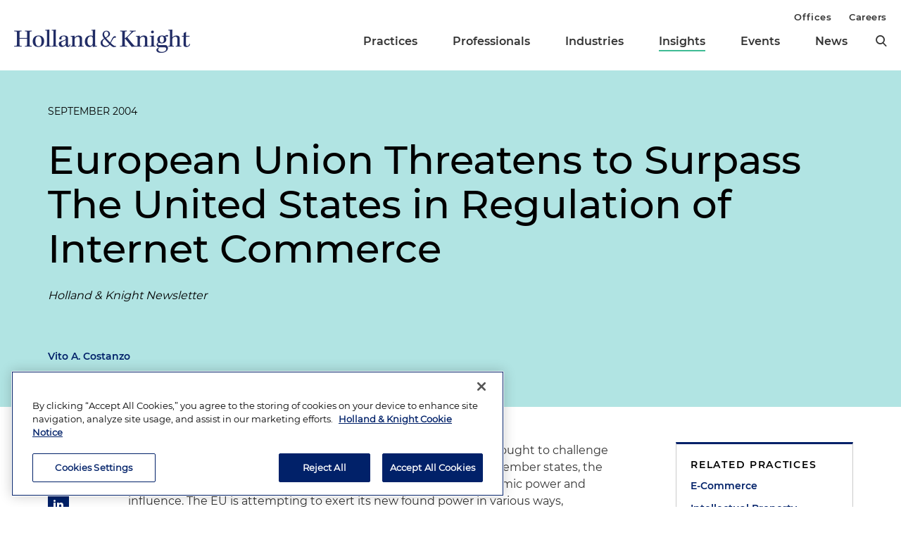

--- FILE ---
content_type: text/html; charset=utf-8
request_url: https://www.hklaw.com/en/insights/publications/2004/09/european-union-threatens-to-surpass-the-united-sta
body_size: 14486
content:



<!DOCTYPE html>

<html lang="en">
<head>
    

    <!-- OneTrust Cookies Consent Notice start -->
    <script src="https://cdn.cookielaw.org/scripttemplates/otSDKStub.js" type="text/javascript" charset="UTF-8" data-domain-script="75996dfb-d80c-4fde-8d47-25cde284da8b"></script>
    <script type="text/javascript" src="https://cdn.cookielaw.org/consent/75996dfb-d80c-4fde-8d47-25cde284da8b/OtAutoBlock.js"></script>
    <script type="text/javascript">
        function OptanonWrapper() {
            // Get initial OnetrustActiveGroups ids
            if (typeof OptanonWrapperCount == "undefined") {
                otGetInitialGrps();
            }

            //Delete cookies
            otDeleteCookie(otIniGrps);

            // Assign OnetrustActiveGroups to custom variable
            function otGetInitialGrps() {
                OptanonWrapperCount = '';
                otIniGrps = OnetrustActiveGroups;
                //console.log("otGetInitialGrps", otIniGrps)
            }

            function otDeleteCookie(iniOptGrpId) {
                var otDomainGrps = JSON.parse(JSON.stringify(Optanon.GetDomainData().Groups));
                var otDeletedGrpIds = otGetInactiveId(iniOptGrpId, OnetrustActiveGroups);

                if (otDeletedGrpIds.length != 0 && otDomainGrps.length != 0) {
                    for (var i = 0; i < otDomainGrps.length; i++) {
                        //Check if CustomGroupId matches
                        if (otDomainGrps[i]['CustomGroupId'] != '' && otDeletedGrpIds.includes(otDomainGrps[i]['CustomGroupId'])) {
                            for (var j = 0; j < otDomainGrps[i]['Cookies'].length; j++) {
                                //console.log("otDeleteCookie",otDomainGrps[i]['Cookies'][j]['Name'])
                                //Delete cookie
                                eraseCookie(otDomainGrps[i]['Cookies'][j]['Name']);
                            }
                        }

                        //Check if Hostid matches
                        if (otDomainGrps[i]['Hosts'].length != 0) {
                            for (var j = 0; j < otDomainGrps[i]['Hosts'].length; j++) {
                                //Check if HostId presents in the deleted list and cookie array is not blank
                                if (otDeletedGrpIds.includes(otDomainGrps[i]['Hosts'][j]['HostId']) && otDomainGrps[i]['Hosts'][j]['Cookies'].length != 0) {
                                    for (var k = 0; k < otDomainGrps[i]['Hosts'][j]['Cookies'].length; k++) {
                                        //Delete cookie
                                        eraseCookie(otDomainGrps[i]['Hosts'][j]['Cookies'][k]['Name']);
                                    }
                                }
                            }
                        }

                        //Manually delete GA4 cookie
                        if (cookieExists('_ga_VS7NE774EZ')) {
                            eraseCookie('_ga_VS7NE774EZ');
                        }
                    }
                }

                otGetInitialGrps(); //Reassign new group ids
            }

            //Get inactive ids
            function otGetInactiveId(customIniId, otActiveGrp) {
                //Initial OnetrustActiveGroups
                // console.log("otGetInactiveId",customIniId)
                customIniId = customIniId.split(",");
                customIniId = customIniId.filter(Boolean);

                //After action OnetrustActiveGroups
                otActiveGrp = otActiveGrp.split(",");
                otActiveGrp = otActiveGrp.filter(Boolean);

                var result = [];
                for (var i = 0; i < customIniId.length; i++) {
                    if (otActiveGrp.indexOf(customIniId[i]) <= -1) {
                        result.push(customIniId[i]);
                    }
                }

                return result;
            }

            //Check if cookie exists
            function cookieExists(name) {
                var cks = document.cookie.split(';');
                for (i = 0; i < cks.length; i++)
                    if (cks[i].split('=')[0].trim() == name) return true;
            }

            //Delete cookie
            function eraseCookie(name) {
                if (name.includes('_gat_UA-')) {
                    name += '28805638-1'; // need to hardcode GA ID, so that it's deleted immediately
                }

                //Delete root path cookies
                domainName = window.location.hostname.substring(window.location.hostname.indexOf('.'), window.location.hostname.length); // need to do this due to hosting/ssl certs
                document.cookie = name + '=; Max-Age=-99999999; Path=/;Domain=' + domainName;
                document.cookie = name + '=; Max-Age=-99999999; Path=/;';

                //Delete LSO incase LSO being used, cna be commented out.
                localStorage.removeItem(name);

                //Check for the current path of the page
                pathArray = window.location.pathname.split('/');

                //Loop through path hierarchy and delete potential cookies at each path.
                for (var i = 0; i < pathArray.length; i++) {
                    if (pathArray[i]) {
                        //Build the path string from the Path Array e.g /site/login
                        var currentPath = pathArray.slice(0, i + 1).join('/');
                        document.cookie = name + '=; Max-Age=-99999999; Path=' + currentPath + ';Domain=' + domainName;
                        document.cookie = name + '=; Max-Age=-99999999; Path=' + currentPath + ';';
                        //Maybe path has a trailing slash!
                        document.cookie = name + '=; Max-Age=-99999999; Path=' + currentPath + '/;Domain=' + domainName;
                        document.cookie = name + '=; Max-Age=-99999999; Path=' + currentPath + '/;';
                    }
                }
            }
        }
    </script>
    <!-- OneTrust Cookies Consent Notice end -->


        <!-- Google Tag Manager -->
        <script>
        (function(w,d,s,l,i){w[l]=w[l]||[];w[l].push({'gtm.start':
        new Date().getTime(),event:'gtm.js'});var f=d.getElementsByTagName(s)[0],
        j=d.createElement(s),dl=l!='dataLayer'?'&l='+l:'';j.async=true;j.src=
        'https://www.googletagmanager.com/gtm.js?id='+i+dl;f.parentNode.insertBefore(j,f);
        })(window,document,'script','dataLayer','GTM-N3LVKJ5');
        </script>
        <!-- End Google Tag Manager -->

    <meta name="viewport" content="width=device-width, initial-scale=1">
    <meta charset="UTF-8">
    <meta http-equiv="X-UA-Compatible" content="ie=edge">

    <title>European Union Threatens to Surpass The United States in Regulation of Internet Commerce | Insights | Holland &amp; Knight</title>
    <meta name="title" content="European Union Threatens to Surpass The United States in Regulation of Internet Commerce | Insights | Holland &amp; Knight" />
<meta name="description" content="" />
<meta name="keywords" content="" />

    <link rel="canonical" href="https://www.hklaw.com/en/insights/publications/2004/09/european-union-threatens-to-surpass-the-united-sta" />

<meta property="og:url" content="https://www.hklaw.com/en/insights/publications/2004/09/european-union-threatens-to-surpass-the-united-sta" />
<meta property="og:type" content="website" />
<meta property="og:title" content="European Union Threatens to Surpass The United States in Regulation of Internet Commerce | Insights | Holland &amp; Knight" />
<meta property="og:description" content="" />

    <meta property="og:image" content="https://www.hklaw.com/-/media/images/twittercards/hk_opengraph.png?rev=ec0d75523b1f4e68920e3e1b42304866&amp;sc_lang=en&amp;hash=3345DDE33F8D43A99B42BABA11D22AF8" />

<meta name="twitter:card" content="summary_large_image">
<meta name="twitter:site" content="">
<meta name="twitter:title" content="European Union Threatens to Surpass The United States in Regulation of Internet Commerce | Insights | Holland &amp; Knight">
<meta name="twitter:description" content="">

    <meta name="twitter:image:src" content="https://www.hklaw.com/-/media/images/twittercards/hk_twitter_card.png?rev=ed4e2c2bafc247469547342299071b2f&amp;sc_lang=en&amp;hash=98A0A6EF52623D0A1A598D8B4D70C06E">

    <meta name="oni_section" content="insights">

        <link rel="alternate" hreflang="en" href="https://www.hklaw.com/en/insights/publications/2004/09/european-union-threatens-to-surpass-the-united-sta" />


        <meta name="practice" content="E-Commerce" />
        <meta name="practice" content="Intellectual Property" />

        <meta name="author" content="Vito A. Costanzo" />


    <link rel="stylesheet" href="/assets/public/main.v-y3ijnbsxqxkeuxk6ihzn3w.css">
</head>
<body>
        <!-- Google Tag Manager (noscript) -->
        <noscript>
            <iframe src="https://www.googletagmanager.com/ns.html?id=GTM-N3LVKJ5"
                    height="0" width="0" style="display:none;visibility:hidden"></iframe>
        </noscript>
        <!-- End Google Tag Manager (noscript) -->

    <!--stopindex--> 

    <div class="app" id="app">
        <a class="hidden-content" href="#content">Skip to content</a>
        <div is="navbar" inline-template="inline-template" v-bind:search-landing-url="'/en/search'">
    <header>
        <div class="navbar__filler" v-bind:class="{ 'navbar__filler--show': isNavLocked }"></div>
        <div class="navbar " v-bind:class="{ 'navbar--nav-locked': isNavLocked }">
            <div class="navbar__wrapper container">
                <div class="navbar__primary">

                    <a class="navbar__logo-link" href="/">
                            <img class="navbar__logo" src="/-/media/images/global/hklogo_full.png?rev=59945fa4d93f4c72862de43f8622186a&amp;sc_lang=en&amp;hash=E540B32F80CDCB6E89401827A4AEE8B6" alt="Holland &amp; Knight" />
                            <img class="navbar__logo-mobile" src="/-/media/images/global/hklogo_full.png?rev=59945fa4d93f4c72862de43f8622186a&amp;sc_lang=en&amp;hash=E540B32F80CDCB6E89401827A4AEE8B6" alt="Holland &amp; Knight" />
                    </a>

                    <div class="navbar__links" v-bind:class="{ 'navbar__links--visible': isMenuOpen }">
                        <div class="navbar__primary-links">
                                    <div class="navbar__item navbar__item--primary">
                                        <a class="navbar__link navbar__link--primary "
                                           target=""
                                           rel=""
                                           href="/en/services/practices">Practices</a>
                                    </div>
                                    <div class="navbar__item navbar__item--primary">
                                        <a class="navbar__link navbar__link--primary "
                                           target=""
                                           rel=""
                                           href="/en/professionals">Professionals</a>
                                    </div>
                                    <div class="navbar__item navbar__item--primary">
                                        <a class="navbar__link navbar__link--primary "
                                           target=""
                                           rel=""
                                           href="/en/services/industries">Industries</a>
                                    </div>
                                    <div class="navbar__item navbar__item--primary">
                                        <a class="navbar__link navbar__link--primary navbar__link--active"
                                           target=""
                                           rel=""
                                           href="/en/insights">Insights</a>
                                    </div>
                                    <div class="navbar__item navbar__item--primary">
                                        <a class="navbar__link navbar__link--primary "
                                           target=""
                                           rel=""
                                           href="/en/events">Events</a>
                                    </div>
                                    <div class="navbar__item navbar__item--primary">
                                        <a class="navbar__link navbar__link--primary "
                                           target=""
                                           rel=""
                                           href="/en/news">News</a>
                                    </div>
                            <button aria-label="search" class="icon icon__search navbar__search" v-on:click="toggleSearch()"></button>
                            <button aria-label="close" class="icon navbar__close-search" v-on:click="closeSearch()" v-bind:class="{ 'navbar__close-search--visible': isSearchOpen }"></button>
                        </div>
                        <div class="navbar__secondary-links">
                                <div class="navbar__item navbar__item--secondary">
                                    <a class="navbar__link navbar__link--secondary "
                                       href="/en/offices"
                                       target=""
                                       rel="">
                                        Offices
                                    </a>
                                </div>
                                <div class="navbar__item navbar__item--secondary">
                                    <a class="navbar__link navbar__link--secondary "
                                       href="/en/careers"
                                       target=""
                                       rel="">
                                        Careers
                                    </a>
                                </div>
                        </div>
                    </div>
                    <div class="navbar__icons">
                        <button class="icon icon__search navbar__mobile-search" v-on:click="openSearch()" v-bind:class="{ 'navbar__mobile-search--hidden': isSearchOpen }"></button>
                        <button class="icon navbar__close-search navbar__mobile-close" v-on:click="closeSearch()" v-bind:class="{ 'navbar__close-search--visible': isSearchOpen }"></button>
                        <button class="navbar__hamburger" v-on:click="openMenu()" v-bind:class="{ 'navbar__hamburger--hidden': isMenuOpen }">Menu</button>
                        <button class="navbar__close" v-on:click="closeMenu()" v-bind:class="{ 'navbar__close--visible': isMenuOpen }"></button>
                    </div>
                </div>
            </div>

            <div class="navbar__search-wrapper" v-bind:class="{ 'navbar__search-wrapper--visible': isSearchOpen }">
                <div class="navbar__search-inner container container--small">
                    <div class="navbar__search-title">Refine search by section</div>
                    <form>
                        <fieldset>
                            <legend style="display: none;"> Refine Search Filters</legend>
                            <div class="navbar__search-filters">
                                <div class="navbar__search-filter-wrapper">
                                    <input v-model="segment" class="navbar__search-filter-option"  aria-label="search-filter-all" name="search-filter" type="radio" id="all-filter" value="" /><span class="navbar__search-filter-button"></span>
                                    <label class="navbar__search-filter-label" for="all-filter">Full Site</label>
                                </div>

                                    <div class="navbar__search-filter-wrapper">
                                        <input v-model="segment" class="navbar__search-filter-option" aria-label="search-filter-Professionals" name="search-filter" type="radio" id="Professionals-filter" value="lawyers" /><span class="navbar__search-filter-button"></span>
                                        <label class="navbar__search-filter-label" for="Professionals-filter">Professionals</label>
                                    </div>
                                    <div class="navbar__search-filter-wrapper">
                                        <input v-model="segment" class="navbar__search-filter-option" aria-label="search-filter-Practices" name="search-filter" type="radio" id="Practices-filter" value="practices" /><span class="navbar__search-filter-button"></span>
                                        <label class="navbar__search-filter-label" for="Practices-filter">Practices</label>
                                    </div>
                                    <div class="navbar__search-filter-wrapper">
                                        <input v-model="segment" class="navbar__search-filter-option" aria-label="search-filter-Industries" name="search-filter" type="radio" id="Industries-filter" value="industries" /><span class="navbar__search-filter-button"></span>
                                        <label class="navbar__search-filter-label" for="Industries-filter">Industries</label>
                                    </div>
                                    <div class="navbar__search-filter-wrapper">
                                        <input v-model="segment" class="navbar__search-filter-option" aria-label="search-filter-Insights" name="search-filter" type="radio" id="Insights-filter" value="insights" /><span class="navbar__search-filter-button"></span>
                                        <label class="navbar__search-filter-label" for="Insights-filter">Insights</label>
                                    </div>
                                    <div class="navbar__search-filter-wrapper">
                                        <input v-model="segment" class="navbar__search-filter-option" aria-label="search-filter-Events" name="search-filter" type="radio" id="Events-filter" value="events" /><span class="navbar__search-filter-button"></span>
                                        <label class="navbar__search-filter-label" for="Events-filter">Events</label>
                                    </div>
                                    <div class="navbar__search-filter-wrapper">
                                        <input v-model="segment" class="navbar__search-filter-option" aria-label="search-filter-News" name="search-filter" type="radio" id="News-filter" value="news" /><span class="navbar__search-filter-button"></span>
                                        <label class="navbar__search-filter-label" for="News-filter">News</label>
                                    </div>
                                    <div class="navbar__search-filter-wrapper">
                                        <input v-model="segment" class="navbar__search-filter-option" aria-label="search-filter-Case Studies" name="search-filter" type="radio" id="Case Studies-filter" value="casestudies" /><span class="navbar__search-filter-button"></span>
                                        <label class="navbar__search-filter-label" for="Case Studies-filter">Case Studies</label>
                                    </div>
                            </div>

                            <div class="navbar__search-input-wrapper">
                                <input class="navbar__search-input"
                                       ref="sitesearchinput"
                                       placeholder="Search"
                                       v-bind:value="keyword"
                                       aria-label="Search Input"
                                       v-on:input="keyword = $event.target.value; updateTypeahead()"
                                       v-on:keyup.enter="navigateToSiteSearchResults()" />

                                <button aria-label="Perform Search" class="icon navbar__search-input-icon" v-on:click="navigateToSiteSearchResults()" type="button"></button>
                            </div>

                            <!-- Typeahead-->
                            <div class="typeahead" v-show="shouldShowTypeahead">
                                <ul class="typeahead__results">
                                    <li class="typeahead__result" v-for="(result, i) in typeaheadResults" v-bind:key="result.url + i">
                                        <a class="typeahead__link" v-bind:href="result.url" v-text="result.name"></a>
                                    </li>

                                    <li class="typeahead__result">
                                        <button class="typeahead__link typeahead__link--view-all" v-on:click="navigateToSiteSearchResults">View All Matching Results</button>
                                    </li>
                                </ul>
                            </div>
                        </fieldset>
                    </form>
                </div>
            </div>
        </div>
    </header>
</div>

        <div role="main" id="content">
                <div class="article-hero article-hero--no-image" style="background-color:#B1E4E3">
        <div class="container container--small">
            <div class="article-hero__wrapper">
                
                <div class="article-hero__info-col">

                        <div class="article-hero__date">September 2004</div>

                    <div class="article-hero__title-section">
                        <h1 class="article-hero__title">European Union Threatens to Surpass The United States in Regulation of Internet Commerce</h1>

                                                    <div class="article-hero__emphasized-source">Holland & Knight Newsletter</div>

                    </div>
                    <div class="article-hero__meta">
                                                    <div class="article-hero__authors">
                                        <a class="article-hero__author" href="/en/professionals/c/costanzo-vito-a">Vito A. Costanzo</a>
                            </div>
                    </div>
                </div>
            </div>
        </div>
    </div>


<div class="container container--small">
    <div class="article-columns">
        <div class="article-columns__left">
                <div class="social-icons">
                <a href="https://pdf.hklaw.com/pdfrenderer.svc/v1/abcpdf11/GetRenderedPdfByUrl/European Union Threatens to Surpass The United Sta.pdf/?url=https%3a%2f%2fwww.hklaw.com%2fen%2finsights%2fpublications%2f2004%2f09%2feuropean-union-threatens-to-surpass-the-united-sta%3fpdf%3d1" target="_blank" rel="noopener" class="social-icons__icon social-icons__icon--pdf"></a>
                <a href="mailto:?subject=Check%20out%20this%20article%20from%20Holland%20%26%20Knight&amp;body=https%3a%2f%2fwww.hklaw.com%2fen%2finsights%2fpublications%2f2004%2f09%2feuropean-union-threatens-to-surpass-the-united-sta" target="" rel="" class="social-icons__icon social-icons__icon--email"></a>
                <a href="https://www.linkedin.com/sharing/share-offsite/?url=https%3a%2f%2fwww.hklaw.com%2fen%2finsights%2fpublications%2f2004%2f09%2feuropean-union-threatens-to-surpass-the-united-sta" target="_blank" rel="noopener" class="social-icons__icon social-icons__icon--linkedin"></a>
                <a href="https://twitter.com/intent/tweet?text=European%20Union%20Threatens%20to%20Surpass%20The%20United%20States%20in%20Regulation%20of%20Internet%20Commerce%20%7C&amp;url=https%3a%2f%2fwww.hklaw.com%2fen%2finsights%2fpublications%2f2004%2f09%2feuropean-union-threatens-to-surpass-the-united-sta" target="_blank" rel="noopener" class="social-icons__icon social-icons__icon--twitter"></a>
                <a href="https://www.facebook.com/sharer/sharer.php?u=https%3a%2f%2fwww.hklaw.com%2fen%2finsights%2fpublications%2f2004%2f09%2feuropean-union-threatens-to-surpass-the-united-sta" target="_blank" rel="noopener" class="social-icons__icon social-icons__icon--facebook"></a>
    </div>

            
            <div class="section__list">
    <div class="section
          
          
          section--reduced-section">


        <div class="section__content">
                <!--startindex-->
    <div class="rte  body-copy">
        <p>The United Nations is not the only forum where Europeans have sought to challenge the United States. With its recent expansion that added 10 new member states, the European Union (EU) threatens to rival the United States in economic power and influence. The EU is attempting to exert its new found power in various ways, including through increased regulation of Internet commerce. These new regulations may have a profound impact on the way that U.S. companies will do business over the Internet. This article examines the scope of EU regulations of technology and the Internet as well as the impact that such regulations are likely to have on U.S. companies doing business overseas and on the Internet.</p><h2>Description of the EU</h2><p>The idea of a common European organization was first proposed on May 9, 1950 by French Foreign Minister Robert Schuman, who wished to integrate the coal and steel industries of Western European nations. May 9 is now celebrated as “Europe Day” in EU countries. The six member countries, which consisted of Belgium, Germany, France, Italy, Luxembourg and the Netherlands, then expanded their cooperation in 1957 with the Treaty of Rome, which established the European Economic Community. The EU was formally created by the Treaty of Maastricht in 1992. With the addition of ten new countries this year, membership in the EU has swelled to 25 countries. </p><p>Although the EU is not intended to replace the governments of its member states, there are five key EU bodies that govern its affairs: </p><ul><li>The European Parliament, the membership of which is elected by votes in the member states, a Council of the European Union </li><li>The Council of the European Union </li><li>The European Commission </li><li>The Court of Justices </li><li>The Court of Auditors </li></ul><p>As the EU becomes more organized, its market power and influence over world economics becomes more pronounced. The concept of a common European market became more real in the 1990s with the elimination of passport and customs check points between member countries, the adoption of a single currency in 2002 and the addition of ten new member states in 2004.</p><h2>EU Internet Regulations</h2><p>Among the many areas where the EU seeks to assert its influence, regulation of commerce over the Internet is arguably one of the most important. This is because the EU has placed a great deal of emphasis on non-economic values, such as privacy. The result has been that the EU often diverges from the United States in matters related to Internet commerce. </p><p>The EU may ultimately play a larger role than the United States in the prohibition of “cookies” and unsolicited commercial e-mail, or spam, on the Web. Cookies are small data files that are saved on the hard drives of Internet users who access Web sites. The cookies are used to store useful information, such as user names, passwords and preferences, making it easier to access and utilize the Web site in the future. Cookies are commonly used to collect information that many Internet users consider to be private, such as names, e-mail addresses, home addresses, telephone numbers and other Internet sites visited.</p><p>Last year, the European Parliament approved its Directive on Privacy and Electronic Communications which requires the recipient’s explicit consent to receive commercial e-mail, <i>i.e.</i>, spam. This “opt in” replaces the former “opt out” policy in use in most EU countries and is more restrictive than U.S. law. The “opt in” requirement does not apply to existing customers whose contact information was obtained during the sale or negotiations for the sale of a product or service or where the sender is advertising products or services similar to those already purchased. </p><p>The directive also prohibits the use of cookies unless Internet users opt in by providing explicit consent. Otherwise, the use of cookies is banned due to privacy considerations.</p><p>The EU’s new policies arise out of the view that Internet users’ privacy rights are of paramount importance. <i>See</i>, EU Directive No. 95/46/EC (October 24, 1995), which describes privacy as a “fundamental right.”</p><p>In February of this year, the European Commissioner for Information Services, Erkii Liikanen, announced a system of fines designed to discourage the use of spam and cookies within the EU. He is encouraging member states to enact national enforcement measures imposing fines against violators and specific avenues to lodge complaints. For example, France and Belgium have established experimental “spam boxes,” to which Internet users may forward spam e-mail. Mr. Liikanen is also looking into the establishment of international dispute resolution forums within the EU.</p><p>However, many EU countries have yet to enact specific enforcement procedures with regard to junk e-mail. Member states were given until October 2003 to enact legislation allowing spam to be sent only to those who opt in. However, the majority of the EU member countries have yet to enact their own national legislation.</p><p>The EU Commissioner is critical of U.S. law, which allows spammers to send e-mail to an Internet user at least once, provided that a means to opt out is provided within the e-mail. In Liikanen’s words, “the opt out solution just doesn’t work.”</p><p>The EU’s new policies have major implications for senders of spam, many of whom are in the U.S. The conflict between U.S. and EU law means that senders of spam from the U.S. will have to comply with EU laws if any of the recipients of their e-mails are located in the EU.</p><h2>U.S. Criticism of the EU Database Directive</h2><p>Another area of divergence between the United States and the EU involves protection of digital databases. The EU database directive, first passed in 1996, has been criticized by U.S. scientists on the ground that it is overly protective, and thus prohibits the free dissemination of scientific information.</p><p>The basis of criticism of the EU directive is that its fair use exception is not mandatory. Consequently, the EU member states may chose to delete the provision that allows use of extracts of databases for purposes of illustration, teaching or scientific research. In fact, both France and Italy have chosen not to enact the fair use aspect of the directive. The directive has also been criticized on the ground that its protections may run indefinitely, which would also run counter to U.S. law.</p><p>The EU’s database directive is especially important because the EU will not grant protection to databases owned by non-EU individuals or entities unless their home countries adopt similar laws.<a href="#1"><span style="font-size: 13px;">[1]</span></a> This strategy has caused a great deal of criticism from the U.S.</p><p>However, the EU’s effort to offer greater protection to databases may provide a more workable alternative to U.S. law in this era of easy access to and copying of information over the Internet. The ease with which one may access and duplicate databases over the Internet arguably justifies the greater protections to databases provided by EU countries. </p><p>As with the use of spam and cookies, the EU’s database directive provides another example of how the EU is on the leading edge of using legislation to balance competing interests over the Internet. It is likely that, as EU regulations repeatedly collide with U.S. laws involving the Internet, the EU will continue to be viewed as an important influence over electronic commerce. </p><i></i><hr /><p><a href="#1" name="#1">1.</a> The leading U.S. case involving database protection is <i>Feist</i><i> Publications, Inc. v. Rural Telephone Service Co.</i>, 499 U.S. 340 (1991).</p>
    </div>
    <!--stopindex-->

        </div>
    </div>
</div>
        </div>
        <div class="article-columns__right">
            
                <div class="sidebar">
                <div class="sidebar__section">
                        <div class="link-box">
                <div class="link-box__category">
                    <h2 class="link-box__title">Related Practices</h2>
                            <a class="link-box__link" href="/en/services/practices/technology-and-cybersecurity/ecommerce" target="" rel="">E-Commerce</a>
                            <a class="link-box__link" href="/en/services/practices/intellectual-property/intellectual-property" target="" rel="">Intellectual Property</a>
                </div>
    </div>

                </div>
                <div class="sidebar__section">
                    


    <div class="sidebar-promo" v-cloak v-if="!hasInlineSubscribe">
        <div class="sidebar-promo__text">Subscribe to Updates and Events</div>
        <a class="button--green sidebar-promo__link" href="https://communication.hklaw.com/REACTION/Home/RSForm?RSID=Al3dWaRc1s8vl2xBwS7fevojoS37I4dsWLAfTGB0JA0" target="_blank" rel="noopener">Click to Sign Up</a>
    </div>

                </div>
    </div>

        </div>
    </div>
        <div class="section
          
          
          ">

            <h2 class="page__section-heading">Related Insights</h2>

        <div class="section__content">
            


    <div is="view-more"
         inline-template="inline-template"
         v-bind:results="[{&quot;metaData&quot;:[&quot;&quot;,&quot;&lt;em&gt;Clearly Conspicuous Podcast Series&lt;/em&gt;&quot;],&quot;link&quot;:{&quot;label&quot;:&quot;Podcast - Social Media Advertising and the FTC: Deception and the Architecture of Compliance&quot;,&quot;url&quot;:&quot;/en/insights/media-entities/2026/01/podcast-social-media-advertising-and-the-ftc&quot;,&quot;AbsoluteUrl&quot;:null,&quot;target&quot;:&quot;&quot;,&quot;rel&quot;:&quot;&quot;},&quot;icon&quot;:{&quot;url&quot;:null,&quot;alt&quot;:null},&quot;image&quot;:{&quot;url&quot;:&quot;/-/media/images/insights/media-entities/2026/01/clearlyconspicuousep73-playback.jpg?rev=1772c3781276436f9404f53b52377c87&amp;hash=A81E66CCDC4359E008F0896A5EDCF852&quot;,&quot;alt&quot;:&quot;cc ep 73&quot;},&quot;date&quot;:&quot;January 21, 2026&quot;,&quot;readingtime&quot;:null,&quot;source&quot;:null},{&quot;metaData&quot;:[&quot;&lt;em&gt;Law360&lt;/em&gt;&quot;],&quot;link&quot;:{&quot;label&quot;:&quot;How the FTC Is Stepping Up Subscription Enforcement&quot;,&quot;url&quot;:&quot;/en/insights/publications/2025/10/how-the-ftc-is-stepping-up-subscription-enforcement&quot;,&quot;AbsoluteUrl&quot;:null,&quot;target&quot;:&quot;&quot;,&quot;rel&quot;:&quot;&quot;},&quot;icon&quot;:{&quot;url&quot;:&quot;/-/media/images/icons/insurance/gavel.svg?rev=49ee2ffb166e4e54bcf93c40c7da5665&amp;sc_lang=en&amp;hash=C264B1406FA895F267A1FA190584DDE1&quot;,&quot;alt&quot;:&quot;gavel&quot;},&quot;image&quot;:{&quot;url&quot;:null,&quot;alt&quot;:null},&quot;date&quot;:&quot;October 14, 2025&quot;,&quot;readingtime&quot;:&quot;&quot;,&quot;source&quot;:null},{&quot;metaData&quot;:[&quot;&lt;em&gt;Practical Law The Journal&lt;/em&gt;&quot;],&quot;link&quot;:{&quot;label&quot;:&quot;The NIST Cybersecurity Framework&quot;,&quot;url&quot;:&quot;/en/insights/publications/2025/10/the-nist-cybersecurity-framework&quot;,&quot;AbsoluteUrl&quot;:null,&quot;target&quot;:&quot;&quot;,&quot;rel&quot;:&quot;&quot;},&quot;icon&quot;:{&quot;url&quot;:null,&quot;alt&quot;:null},&quot;image&quot;:{&quot;url&quot;:null,&quot;alt&quot;:null},&quot;date&quot;:&quot;October 2025&quot;,&quot;readingtime&quot;:&quot;&quot;,&quot;source&quot;:null},{&quot;metaData&quot;:[&quot;&lt;em&gt;University of Miami Law Review&lt;/em&gt;&quot;],&quot;link&quot;:{&quot;label&quot;:&quot;Federalism and Alcohol: A Resurgence of State Power to Regulate Alcohol in E-Commerce on &lt;em&gt;Granholm&#39;s&lt;/em&gt; Twentieth Anniversary&quot;,&quot;url&quot;:&quot;/en/insights/publications/2025/07/federalism-and-alcohol-a-resurgence-of-state-power-to-regulate&quot;,&quot;AbsoluteUrl&quot;:null,&quot;target&quot;:&quot;&quot;,&quot;rel&quot;:&quot;&quot;},&quot;icon&quot;:{&quot;url&quot;:null,&quot;alt&quot;:null},&quot;image&quot;:{&quot;url&quot;:null,&quot;alt&quot;:null},&quot;date&quot;:&quot;2025&quot;,&quot;readingtime&quot;:&quot;&quot;,&quot;source&quot;:null},{&quot;metaData&quot;:[&quot;&lt;em&gt;Holland &amp; Knight Alert&lt;/em&gt;&quot;],&quot;link&quot;:{&quot;label&quot;:&quot;FTC Evaluating Deceptive Artificial Intelligence Claims&quot;,&quot;url&quot;:&quot;/en/insights/publications/2025/06/ftc-evaluating-deceptive-artificial-intelligence-claims&quot;,&quot;AbsoluteUrl&quot;:null,&quot;target&quot;:&quot;&quot;,&quot;rel&quot;:&quot;&quot;},&quot;icon&quot;:{&quot;url&quot;:null,&quot;alt&quot;:null},&quot;image&quot;:{&quot;url&quot;:null,&quot;alt&quot;:null},&quot;date&quot;:&quot;June 11, 2025&quot;,&quot;readingtime&quot;:&quot;4 Minutes&quot;,&quot;source&quot;:null},{&quot;metaData&quot;:[&quot;&lt;em&gt;Holland &amp; Knight Alert&lt;/em&gt;&quot;],&quot;link&quot;:{&quot;label&quot;:&quot;FTC Defers Negative Option Rule Compliance Deadline by 60 Days&quot;,&quot;url&quot;:&quot;/en/insights/publications/2025/05/ftc-defers-negative-option-rule-compliance-deadline-by-60-days&quot;,&quot;AbsoluteUrl&quot;:null,&quot;target&quot;:&quot;&quot;,&quot;rel&quot;:&quot;&quot;},&quot;icon&quot;:{&quot;url&quot;:null,&quot;alt&quot;:null},&quot;image&quot;:{&quot;url&quot;:null,&quot;alt&quot;:null},&quot;date&quot;:&quot;May 13, 2025&quot;,&quot;readingtime&quot;:&quot;3 Minutes&quot;,&quot;source&quot;:null},{&quot;metaData&quot;:[&quot;&lt;em&gt;Holland &amp; Knight Alert&lt;/em&gt;&quot;],&quot;link&quot;:{&quot;label&quot;:&quot;FTC Signals Enforcement on Auto-Renewing Subscriptions and Sales&quot;,&quot;url&quot;:&quot;/en/insights/publications/2025/04/ftc-signals-enforcement-on-auto-renewing-subscriptions-and-sales&quot;,&quot;AbsoluteUrl&quot;:null,&quot;target&quot;:&quot;&quot;,&quot;rel&quot;:&quot;&quot;},&quot;icon&quot;:{&quot;url&quot;:null,&quot;alt&quot;:null},&quot;image&quot;:{&quot;url&quot;:null,&quot;alt&quot;:null},&quot;date&quot;:&quot;April 29, 2025&quot;,&quot;readingtime&quot;:&quot;8 Minutes&quot;,&quot;source&quot;:null},{&quot;metaData&quot;:[&quot;&lt;em&gt;Holland &amp; Knight Alert&lt;/em&gt;&quot;],&quot;link&quot;:{&quot;label&quot;:&quot;Trump Administration Initiates Section 232 Investigation into Pharmaceuticals&quot;,&quot;url&quot;:&quot;/en/insights/publications/2025/04/trump-administration-initiates-section-232-investigation&quot;,&quot;AbsoluteUrl&quot;:null,&quot;target&quot;:&quot;&quot;,&quot;rel&quot;:&quot;&quot;},&quot;icon&quot;:{&quot;url&quot;:&quot;/-/media/images/icons/articleicon__doctor.svg?rev=be66004fe352409dad01104c0810dedf&amp;sc_lang=en&amp;hash=3CB146873ECAD7F158C6666228CE0C88&quot;,&quot;alt&quot;:&quot;Doctor&quot;},&quot;image&quot;:{&quot;url&quot;:null,&quot;alt&quot;:null},&quot;date&quot;:&quot;April 16, 2025&quot;,&quot;readingtime&quot;:&quot;4 Minutes&quot;,&quot;source&quot;:null},{&quot;metaData&quot;:[&quot;&lt;em&gt;Pratt&#39;s Privacy &amp; Cybersecurity Law Report&lt;/em&gt;&quot;],&quot;link&quot;:{&quot;label&quot;:&quot;Federal Trade Commission Cracks Down on Selling Sensitive Location Info; Restricts Use of Consumer Data for the First Time&quot;,&quot;url&quot;:&quot;/en/insights/publications/2025/03/federal-trade-commission-cracks-down-on-selling&quot;,&quot;AbsoluteUrl&quot;:null,&quot;target&quot;:&quot;&quot;,&quot;rel&quot;:&quot;&quot;},&quot;icon&quot;:{&quot;url&quot;:null,&quot;alt&quot;:null},&quot;image&quot;:{&quot;url&quot;:null,&quot;alt&quot;:null},&quot;date&quot;:&quot;March-April 2025&quot;,&quot;readingtime&quot;:&quot;&quot;,&quot;source&quot;:null}]">

        <div class="news-cards">
<div class="news-cards__toggles">
    <button aria-label="toggle-news-card" class="news-cards__card-toggle" v-on:click="toggleCardView" v-bind:class="{ 'news-cards__card-toggle--active': isCardView }">
        <span class="news-cards__card-icon topleft"></span>
        <span class="news-cards__card-icon topright"></span>
        <span class="news-cards__card-icon botleft"></span>
        <span class="news-cards__card-icon botright"></span>
    </button>
    <button aria-label="toggle-news-list" class="news-cards__list-toggle" v-on:click="toggleListView" v-bind:class="{ 'news-cards__list-toggle--active': isListView }">
        <span class="news-cards__list-icon"></span>
        <span class="news-cards__list-icon"></span>
        <span class="news-cards__list-icon"></span>
    </button>
</div>

            <div v-show="isCardView">
                <div is="masonry"
                     v-bind:cols="{default: 3, 896: 2, 640: 1}"
                     v-bind:gutter="30"
                     class="news-cards__cards">
                    <article-tile v-for="insight in results" v-bind="insight"></article-tile>
                </div>
            </div>

            <div class="news-cards__list" v-show="isListView">
                <article-list-item v-for="insight in results" v-bind="insight"></article-list-item>
            </div>

                <div class="expanding-list__view-more-controls">
                    <a href="/en/insights?practice=a504dd4b-67b0-472c-828c-8d44bec12f62" class="button view-more-button">
                        View More
                    </a>
                </div>
        </div>
    </div>

        </div>
    </div>

</div>
        </div>

        

<footer id="footer" class="footer">
    <div class="footer__top">
        <div class="container container--small">
            <div class="footer__cols">
                <div class="footer__text">
                        <img class="footer__logo" alt="Holland &amp; Knight" src="/-/media/images/global/hk_logo_white.png?rev=eff9150434004ebb99a14e3174191322&amp;sc_lang=en&amp;hash=04417C63226294EB6C3BDED1E5232A70" />

                    <div class="footer__slogan">
                        The hallmark of Holland &amp; Knight's success has always been and continues to be legal work of the highest quality, performed by well prepared lawyers who revere their profession and are devoted to their clients.
                    </div>
                </div>
                <div class="footer__links">
                        <a class="footer__link footer__button" href="https://communication.hklaw.com/reaction/Home?RSID=Al3dWaRc1s8vl2xBwS7fevojoS37I4dsWLAfTGB0JA0" target="_blank" rel="noopener">Subscribe to Publications</a>

                        <a class="footer__link outgoing" href="/en/firm/client-payment-information" target="" rel="">Client Payment Information</a>

                        <a class="footer__link outgoing" href="https://www.linkedin.com/groups/1918497/" target="_blank" rel="noopener">Alumni</a>
                </div>
            </div>
        </div>
    </div>
    <div class="footer__bottom">
        <div class="container container--small">
            <div class="footer__cols">
                <div class="footer__legal">
                    <div class="footer__copyright">
                        Attorney Advertising. Copyright © 1996–2026 Holland & Knight LLP. All rights reserved.
                    </div>
                        <a class="footer__legal-link" href="/en/firm/legal">Legal Information</a>
                                            <a class="footer__legal-link" href="/en/firm/legal/privacy">Privacy</a>
                </div>
                <ul class="footer__social">
                        <li><a class="footer__icon footer__icon--linkedin" href="https://www.linkedin.com/company/holland-&amp;-knight-llp/" target="_blank" aria-label="linkedin" rel="noopener"> </a></li>

                        <li><a class="footer__icon footer__icon--twitter" href="https://twitter.com/Holland_Knight" target="_blank" aria-label="twitter" rel="noopener"> </a></li>

                        <li><a class="footer__icon footer__icon--instagram" href="https://www.instagram.com/hollandknightlaw/" target="_blank" aria-label="instagram" rel="noopener"> </a></li>

                        <li><a class="footer__icon footer__icon--facebook" href="https://www.facebook.com/HollandKnightLLP/" target="_blank" aria-label="facebook" rel="noopener"> </a></li>

                        <li><a class="footer__icon footer__icon--youtube-2" href="https://www.youtube.com/c/HollandKnightLLP" target="_blank" aria-label="youtube" rel="noopener"> </a></li>

                </ul>
            </div>
        </div>
    </div>
</footer>
        

<div class="modal-alert" v-show="modalOpen" v-cloak>
    <div class="modal-alert__mask">
        <div class="modal-alert__wrapper">
            <div class="modal-alert__container">
                <div class="modal-alert__header">Email Disclaimer</div>
                <div class="modal-alert__body"><p>Please note that email communications to the firm through this website do not create an attorney-client relationship between you and the firm. Do not send any privileged or confidential information to the firm through this website. Click "accept" below to confirm that you have read and understand this notice.</p></div>
                <div class="modal-alert__buttons">
                    <button class="modal-alert__button modal-alert__accept" v-on:click="accept">Accept</button>
                    <button class="modal-alert__button modal-alert__decline" v-on:click="$root.toggleModal">Decline</button>
                </div>
            </div>
        </div>
    </div>
</div>
    </div>

    <!-- All Vue reusable template definitions -->
    <script type="text/template" id="article-tile">
    <component v-bind:is="link.url ? 'a' : 'div'" v-bind:href="link.url" class="news-cards__card" v-bind:class="link.url ? null : 'news-cards__card--no-link'">
        <img alt="image.alt" class="news-cards__image" v-if="image && image.url" v-bind:src="image.url" />
        <div class="news-cards__container">
            <img alt="news-icon" class="news-cards__icon" v-if="icon && icon.url" v-bind:src="icon.url" />
            <div class="news-cards__headline" v-html="link.label"></div>
            <div class="news-cards__subhead" v-if="source" v-html="source"></div>
            <div class="news-cards__meta-info">
                <div class="news-cards__date" v-text="date"></div>
                <div class="news-cards__reading-time" v-text="readingtime" v-if="readingtime"></div>
            </div>
        </div>
        <div class="hover-tab" v-if="link.url"></div>
    </component>
</script>


<script type="text/template" id="article-list-item">
    <component v-bind:is="link.url ? 'a' : 'div'" v-bind:href="link.url" v-bind:target="link.target" v-bind:rel="link.rel" class="article-list-item" v-bind:class="link.url ? null : 'article-list-item--no-link'">
        <h3 class="article-list-item__description" v-html="link.label"></h3>
        <div class="article-list-item__meta">

            
            <span v-for="(meta, i) in metaItems">
                <span class="article-list-item__divider" v-if="i !== 0"> / </span>
                <span class="article-list-item__meta-item" v-html="meta"></span>
            </span>
        </div>
        <div class="hover-tab" v-if="link.url"></div>
    </component>
</script>
<script type="text/template" id="people-card">
    
    <div class="people-card__person-container">
        
        <div class="people-card__card">
            <div class="people-card__image">
                <img v-bind:src="image.url" />
            </div>
            <div class="people-card__person-info">
                <a class="people-card__name" v-bind:href="url">
                    <span v-text="name"></span>
                </a>
                <div class="people-card__title" v-text="title"></div>
                <a class="people-card__email"
                   v-if="email"
                   v-on:click="$root.toggleModal(email, $event)"
                   v-bind:href="'mailto:' + email"
                   v-text="email">
                </a>
                <div class="people-card__cities">
                    <div class="people-card__city" v-for="city in cities" v-if="city.phone">
                        <span v-if="city.label" class="people-card__city-name" v-text="city.label"></span>
                        <a class="people-card__office-phone" v-bind:href="'tel:' + city.phone" v-text="city.phone"></a>
                    </div>
                </div>
            </div>
        </div>
    </div>
</script>
<script type="text/template" id="case-study-tile">
    <a class="cross-links__card" v-bind:href="link.url" v-bind:target="link.target" v-bind:rel="link.rel">
        <div class="cross-links__primary">
            <div class="cross-links__info">
                <div class="cross-links__type" v-html="typeLabel"></div>
                <div class="cross-links__title" v-html="link.label"></div>
            </div>
            <div class="cross-links__image" v-if="image && image.url">
                <img v-bind:src="image.url" v-bind:alt="image.alt" />
            </div>
        </div>
        <div class="cross-links__summary" v-if="summary" v-html="summary"></div>
        <div class="hover-tab"></div>
    </a>
</script>
<script type="text/template" id="case-study-list-item">
    <a class="case-study-list-item" v-bind:href="link.url" v-bind:target="link.target" v-bind:rel="link.rel">
        <h3 class="case-study-list-item__title" v-html="link.label"></h3>
        <div class="case-study-list-item__summary" v-html="summary"></div>
        <div class="hover-tab"></div>
    </a>
</script>

<script type="text/template" id="site-search-list-item">
    <a class="site-search-list-item" v-bind:href="link.url" v-bind:target="link.target" v-bind:rel="link.rel">
        <h3 class="site-search-list-item__title" v-html="link.label"></h3>
        <div class="site-search-list-item__summary" v-html="summary"></div>
        <div class="hover-tab"></div>
    </a>
</script>




<script type="text/template" id="subscribe-promo">
        <div class="promo">
            Subscribe to Updates and Events

            <a href="https://communication.hklaw.com/REACTION/Home/RSForm?RSID=Al3dWaRc1s8vl2xBwS7fevojoS37I4dsWLAfTGB0JA0" target="_blank" rel="noopener">Click to Sign Up</a>
        </div>
</script>


    <script src="/assets/public/bundle.v-kjxlx94fps7bicr1slv7a.js"></script>

    <!--startindex-->
    <script type="text/javascript">
        /*<![CDATA[*/
        (function () {
            var sz = document.createElement('script');
            sz.type = 'text/javascript'; sz.async = true;
            sz.src = '//siteimproveanalytics.com/js/siteanalyze_6339655.js';
            var s = document.getElementsByTagName('script')[0]; s.parentNode.insertBefore(sz, s);
        })();
        /*]]>*/
    </script>
</body>
</html>